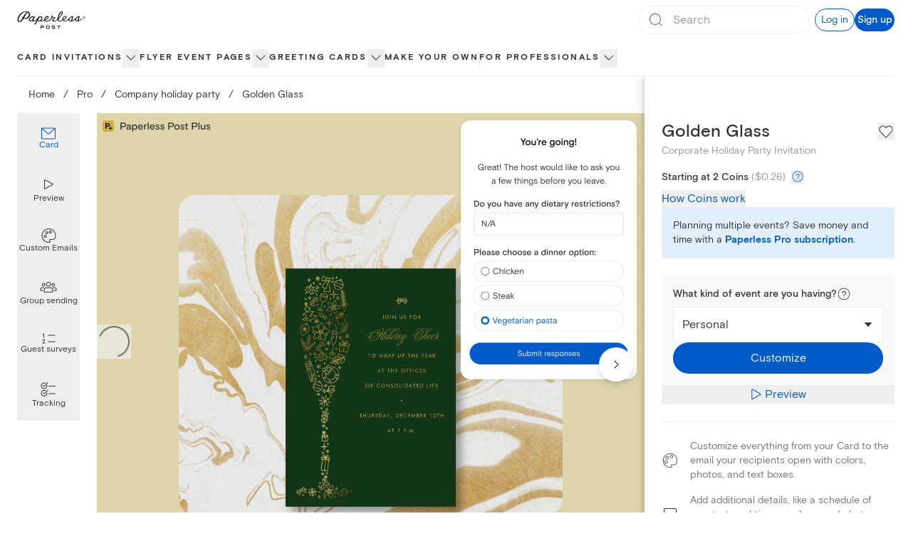

--- FILE ---
content_type: application/javascript
request_url: https://ssr-releases-cdn.paperlesspost.com/_next/static/chunks/webpack-094a1686b6952fc1.js
body_size: 5683
content:
(()=>{"use strict";var e={},a={};function c(f){var d=a[f];if(void 0!==d)return d.exports;var b=a[f]={id:f,loaded:!1,exports:{}},t=!0;try{e[f].call(b.exports,b,b.exports,c),t=!1}finally{t&&delete a[f]}return b.loaded=!0,b.exports}c.m=e,(()=>{var e=[];c.O=(a,f,d,b)=>{if(f){b=b||0;for(var t=e.length;t>0&&e[t-1][2]>b;t--)e[t]=e[t-1];e[t]=[f,d,b];return}for(var r=1/0,t=0;t<e.length;t++){for(var[f,d,b]=e[t],o=!0,n=0;n<f.length;n++)(!1&b||r>=b)&&Object.keys(c.O).every(e=>c.O[e](f[n]))?f.splice(n--,1):(o=!1,b<r&&(r=b));if(o){e.splice(t--,1);var i=d();void 0!==i&&(a=i)}}return a}})(),c.n=e=>{var a=e&&e.__esModule?()=>e.default:()=>e;return c.d(a,{a:a}),a},(()=>{var e,a=Object.getPrototypeOf?e=>Object.getPrototypeOf(e):e=>e.__proto__;c.t=function(f,d){if(1&d&&(f=this(f)),8&d||"object"==typeof f&&f&&(4&d&&f.__esModule||16&d&&"function"==typeof f.then))return f;var b=Object.create(null);c.r(b);var t={};e=e||[null,a({}),a([]),a(a)];for(var r=2&d&&f;"object"==typeof r&&!~e.indexOf(r);r=a(r))Object.getOwnPropertyNames(r).forEach(e=>t[e]=()=>f[e]);return t.default=()=>f,c.d(b,t),b}})(),c.d=(e,a)=>{for(var f in a)c.o(a,f)&&!c.o(e,f)&&Object.defineProperty(e,f,{enumerable:!0,get:a[f]})},c.f={},c.e=e=>Promise.all(Object.keys(c.f).reduce((a,f)=>(c.f[f](e,a),a),[])),c.u=e=>"static/chunks/"+e+"."+({13:"489b2ba176898b21",42:"4c1822c21d678aa3",61:"795716e6abbb4e82",177:"551f19fd52631384",180:"6cdee191d5dd19a7",181:"1acd437d8c7e353f",184:"cb46f838e21285b3",216:"15fbb72bc6efc8f5",242:"f3918039ca2321a1",248:"e03f20f2715edf95",251:"76d126952dd20f96",252:"ac6d595aa39d7441",256:"284d101ea4dde10d",280:"68b8cb2b1cefe277",288:"2e4cc73ddacc2a28",293:"f21305567baabcf0",330:"b4c5f804d531ebdb",344:"f8939e6d36b756f2",353:"b52426a59dbdf3ed",358:"fe9d1e07659e3267",426:"f4862dbca627a294",443:"8959bef1c073a502",452:"4cd93273e85c0a72",453:"7b1cd4d6c42aab00",512:"be849b99cc04c16c",628:"fb5ea0d655892ae0",642:"3690da88bd6988d7",661:"51b3545aa5aa61ae",718:"e0f0ac434a336b77",722:"11145cb0cad468c6",773:"535e46f5816f3873",775:"82e8da876ee9b139",833:"1f531725fd77f57b",856:"15475b436500e10d",896:"344da5db2cf39c48",935:"476f9d5c014f923d",957:"9b5ed1dd37bb2459",976:"7c22139e51172640",993:"3e6bf8eda7baac50",999:"7e9ae2e0e6cfdf6c",1021:"6652d54a49ad29ba",1051:"e62872acb65c5543",1089:"2edc104097763459",1194:"59f54ed5c4930834",1196:"4ffd020c5fbd1b5e",1317:"5917619ed9f11b8c",1376:"22c782ed9fa34cf9",1402:"27233880d8019d25",1508:"b12b742be78bb8b5",1520:"1c8b8f002c2e0414",1566:"f0f908bd44543b96",1577:"7e18494b92da5f16",1645:"e36b8beb0b2581d3",1650:"76daec020b5b7b92",1695:"5865515ca6510430",1729:"936b47b807c72e90",1786:"3771fe7ecc0e85e9",1849:"6fd56a4c03ffbfa3",1878:"20bf4a97f7fcde9a",1916:"1be1ab55fdd6485c",1952:"baa50d99c6c7176f",1990:"f27c505cd40e9e1e",2021:"2a2eee04ce5acaeb",2038:"e8721bfbeeab28ea",2088:"9b68613c641ebffa",2095:"5eff8236f961cb4d",2117:"4b631e76b41ee57f",2225:"b586f90d7f231690",2236:"b7553e9dbd981233",2243:"8e53fa7bf9d5c62d",2256:"a06de9a4c6a97dee",2285:"d74551e520023847",2297:"27319667384a6b24",2339:"930ab66302260989",2352:"26cc73c29d47ff4a",2369:"0de6364517422ec1",2440:"45bc9f4f3ffbd10e",2465:"a662a265e79535d0",2473:"0dd33823050f401a",2500:"aa3a1613ac4117c2",2528:"5c27748306c8a004",2550:"7fbcb01e6030e859",2600:"80cf6f6cc53d3e52",2613:"1d74d18c52cfb8d8",2630:"5a613a5c1a0b9bb8",2645:"c976ba0d64e5f09f",2752:"8ca4dcb763a7bd4e",2759:"8ce3f487f0878bfe",2893:"fe07494aa6959f1c",2954:"d7b8bb70bb3978c1",2972:"722d3fe425e2cd49",2983:"644a67fea85faa06",3059:"9619c0d609c59ff4",3109:"5ca8a3a1f5497ddd",3124:"df34f0a69bf49bc7",3147:"c83989c66e2fbd33",3224:"c1accb2d1994e3c2",3244:"dbfd330c6d032349",3275:"4156cc84ed8c0b0d",3277:"7cf35a623a4015ba",3325:"903a772322f8d64b",3336:"f6a48b01888d6ed9",3340:"53f5ae76dfa37968",3380:"2d7758796ca145ee",3398:"2b680531957652e6",3417:"c4637e3bbd1f6f54",3437:"6011813de697abbf",3484:"50dc4f5a71c34805",3604:"5aad8a0bcad3affd",3613:"96a13dbc765d5fcb",3616:"cf5b2c69c22997a4",3621:"621e7caec8e1387a",3679:"6e34792384afd7ce",3709:"4c158e126a019133",3718:"83f5261066855304",3728:"6267cd9e305927ec",3806:"953df0998267897f",3812:"df857478f1220c77",3854:"626189edfd932f1b",3884:"02e2d7bf75a58355",3908:"91690365b91ad3ae",3910:"056b0c8a6bfe22cd",3914:"67d0e3fc16094607",3948:"fbd8602cda5abfbc",3963:"0583f6e2927e94d6",4042:"b19e8a67c807e62d",4097:"2ca7425f6d94fde3",4102:"cd2eb150b7617935",4150:"c1250a740e5a0dc2",4165:"cb4f3e5e8871d580",4193:"6a309a2a8d8bd54f",4321:"a10059317ef06021",4339:"32034e20ec95eb6d",4362:"ff3e0e441c4c34a1",4428:"aa3d686dd18d0727",4450:"aa23eecbae3434e7",4470:"72b7004f7e774def",4493:"b67aeb6dbedd4151",4524:"1ab8eada515f1018",4599:"28f7f855eba62d01",4632:"339f5d67700e8122",4646:"c2890224bfde52ce",4651:"25b96b33064ca2bb",4660:"55bdbd69f985297b",4754:"93df0244fc91d919",4775:"bb6e63cdd37a6bfb",4841:"0dfa80fad4974782",4849:"221e880ded8db8c1",4899:"fa8df7d92750e870",4969:"eecc9ba5be4d2412",4973:"bb3d9af53aeb2d8a",5007:"623621f93c8b2bd8",5009:"cb5a8817fd4550a2",5016:"f41a66589169b087",5019:"03fab674e81af585",5030:"2a17a426e6a2c01e",5044:"2c817cdc477fece6",5073:"8a241586a5d5a22f",5080:"2e9f2a0a7583e86b",5104:"149c72fb7bb4a12e",5110:"a9e65bdef02a2d0c",5240:"0f49f477bcf2ef6b",5273:"6251985296254eb9",5320:"1c074934962696db",5334:"e0a83bc1287697ac",5348:"bf13fe12d5518d00",5372:"f8f4979016cf5ba3",5415:"419d832f2fea26b7",5454:"fd87b95bade266ce",5469:"686d718f7ab95165",5523:"d347b8705abcb222",5548:"1b4365d947ba1bf3",5574:"8fdefa27e6c1416b",5719:"e96f70614313bca3",5737:"ce8fa4cd5c295fe6",5743:"f0e71d01aff09be3",5749:"70b3765a2ad02d8c",5761:"50d4f9b58c3cc4c0",5819:"85338a4f220c4f7f",5825:"a1e5bee0e1b35e4c",5843:"8d8676b10f4ae311",5877:"c5198dd6825e706c",5907:"64ece0f05049f4a3",5941:"bfdecb6afc27f5bf",5942:"dc7b498bcf191010",5968:"99b67270be4311b3",5969:"ed076a199120c160",6010:"0d8cdc36b66c60c1",6017:"5601c3b81906a802",6023:"d784c915c9abd889",6062:"a7a6e288a7a6145c",6078:"e3f6bba3abde0a5b",6090:"3e2af5a203e4a9a7",6156:"ea62a028d7c52b12",6166:"65a80611aa6a9082",6188:"24cb589ce8d48168",6193:"04533859a9537444",6217:"846b243e73a6bb91",6256:"560a7a22f3d5f65a",6272:"ee2cc28279b5526f",6300:"31efd22939030b22",6348:"747edeb81793a5a1",6375:"a8178d2c9f4ce6a8",6395:"abb0e8257d8892e1",6402:"ca2d0eb16125d081",6439:"ff4db2a419091fa8",6465:"f128320540def538",6466:"7a6f2597874c77fa",6498:"5d3f41886d34c3fd",6533:"ce4acf3429356e78",6666:"12e4d932ac10b604",6733:"5976d3d8a29ffc6d",6741:"98608c0d1186a94e",6763:"4bed50a3d01fcfee",6808:"6a8433530dfd51ac",6814:"719e7e05aa79aa46",6823:"9de49cc933f63f60",6835:"8b55ae4d3147d0c9",6839:"c92adbc61e48d8c5",6842:"b86b270eff8716a5",6857:"5846567b093306d3",6888:"806d2bf0205bd8e7",6909:"39feb8f2a3ac00d6",6989:"f62326a02004f994",7024:"34ab66d7fc8aa790",7030:"297fbcfb79039e89",7080:"6f75f27522aeb980",7123:"818d9a4fabc85604",7149:"64a3ce6789d48da1",7153:"e252d78631d7904a",7219:"85851b56c585c187",7228:"536c5500cf1498b5",7244:"da91691d5c151c18",7254:"bd5205868f9941ab",7273:"51a51a49f2c2c6df",7283:"7ec291c84e288185",7284:"d1dc71173150da1a",7315:"94a1eeaee2837d04",7331:"6a9493a9b48b01cb",7342:"9aa58f994843b380",7349:"3af8129cc6d50a94",7380:"9031286f05d220b5",7426:"63596e50199cec70",7465:"eefcba254bb977c7",7478:"5da74cb83fa68300",7485:"91ac2f9d01112d32",7561:"8e1a7504c806eff6",7566:"ab1c33f75207cb14",7601:"51d0ee02ee9cfd20",7608:"b544c8eb241f1fc8",7621:"6049489ca141f691",7740:"328b82161f39d2cb",7830:"a092d04117b8bdef",7835:"37e6c3b851efe84e",7842:"4f50f839c83880a4",7865:"b1de567d6e934088",7869:"9ab8fda1708f1d53",7880:"877b0b06476f02bd",7923:"2569071f33668bd2",8013:"cb3036c76f700be6",8050:"8efa0b1f2420e888",8100:"c8df15bfb851d425",8142:"1ce924f35fda6273",8147:"32b68d07e9f72708",8150:"7c62161d52e15f1d",8188:"6aca4bd164a6320d",8203:"f0d13accc333f103",8244:"b85565d7ee89b8ba",8274:"40e783067cb9019d",8339:"cc35a97918415e15",8407:"7ea679cc42c2c7b6",8411:"299c794f3f883149",8460:"d14b86113d2c7098",8478:"019016659f323bd5",8508:"c133f3dced814ea2",8529:"141628c56c9b665e",8541:"65e3579f54e547b8",8613:"bbd52c5848881f5c",8622:"ffc241ea950dee18",8623:"a1e345472fc347af",8648:"ab0f4f4aee84a1f1",8738:"7e6b6f6cd8ca2446",8751:"92054b96dd0d3b97",8754:"517d09cc13a37c5e",8765:"72fd8c1139f15b4a",8820:"68720d6c664064ae",8832:"e1619ac2f1af8f23",8844:"ba89a307294eab9f",8858:"7bbad7682122a09a",8959:"d463b3db8574af5a",8980:"c84b283eb467f964",8995:"e1169721bf01b371",9e3:"d11cb0441d67e2cc",9056:"ec368ff7e5112e61",9064:"aa56de12eb1a4541",9075:"4a1c7b27dc41659e",9081:"d42027289a19e1ea",9101:"55b5824824fc9481",9139:"91efbe204077af3b",9144:"ed567fdc8b4ef34b",9182:"99c4aeaff7ed1552",9215:"f6c1d72d4613dd4b",9253:"3611041b65996722",9295:"e14066fb25203cf5",9403:"a5d3458ea9588dea",9426:"00186edef43570b9",9486:"77484b4393aa0667",9497:"cdab5e3c9d5f872b",9499:"152b13e276800a3e",9540:"0ed3e767cb1adfc2",9564:"d761447bbc32a060",9571:"6624510cc975f7d3",9643:"c252c6c09114880c",9649:"836a8f499c35e2f3",9651:"3bcda61b491446cb",9664:"bba524b00cf7dbf3",9744:"83eeee7093339382",9748:"6ac709019b076159",9753:"d7f97ecd333c5775",9802:"5f043bbcb9a0bb29",9832:"b3fc5f211ccf2173",9877:"39faedefbb2e3c36",9885:"6a54fc0cf2606482",9916:"37c26b26b3f5a3f9",9936:"f4b107cd030e3e20",9943:"7e1cd238997bbc72",9989:"822853feaeb0f513",9992:"584e478fa172b037",9993:"e509001cd122fc3a"})[e]+".js",c.miniCssF=e=>{},c.g=function(){if("object"==typeof globalThis)return globalThis;try{return this||Function("return this")()}catch(e){if("object"==typeof window)return window}}(),c.o=(e,a)=>Object.prototype.hasOwnProperty.call(e,a),(()=>{var e={},a="_N_E:";c.l=(f,d,b,t)=>{if(e[f]){e[f].push(d);return}if(void 0!==b)for(var r,o,n=document.getElementsByTagName("script"),i=0;i<n.length;i++){var l=n[i];if(l.getAttribute("src")==f||l.getAttribute("data-webpack")==a+b){r=l;break}}r||(o=!0,(r=document.createElement("script")).charset="utf-8",r.timeout=120,c.nc&&r.setAttribute("nonce",c.nc),r.setAttribute("data-webpack",a+b),r.src=c.tu(f)),e[f]=[d];var u=(a,c)=>{r.onerror=r.onload=null,clearTimeout(s);var d=e[f];if(delete e[f],r.parentNode&&r.parentNode.removeChild(r),d&&d.forEach(e=>e(c)),a)return a(c)},s=setTimeout(u.bind(null,void 0,{type:"timeout",target:r}),12e4);r.onerror=u.bind(null,r.onerror),r.onload=u.bind(null,r.onload),o&&document.head.appendChild(r)}})(),c.r=e=>{"undefined"!=typeof Symbol&&Symbol.toStringTag&&Object.defineProperty(e,Symbol.toStringTag,{value:"Module"}),Object.defineProperty(e,"__esModule",{value:!0})},c.nmd=e=>(e.paths=[],e.children||(e.children=[]),e),(()=>{var e;c.tt=()=>(void 0===e&&(e={createScriptURL:e=>e},"undefined"!=typeof trustedTypes&&trustedTypes.createPolicy&&(e=trustedTypes.createPolicy("nextjs#bundler",e))),e)})(),c.tu=e=>c.tt().createScriptURL(e),c.p="https://ssr-releases-cdn.paperlesspost.com/_next/",(()=>{var e={8068:0};c.f.j=(a,f)=>{var d=c.o(e,a)?e[a]:void 0;if(0!==d){if(d)f.push(d[2]);else if(8068!=a){var b=new Promise((c,f)=>d=e[a]=[c,f]);f.push(d[2]=b);var t=c.p+c.u(a),r=Error();c.l(t,f=>{if(c.o(e,a)&&(0!==(d=e[a])&&(e[a]=void 0),d)){var b=f&&("load"===f.type?"missing":f.type),t=f&&f.target&&f.target.src;r.message="Loading chunk "+a+" failed.\n("+b+": "+t+")",r.name="ChunkLoadError",r.type=b,r.request=t,d[1](r)}},"chunk-"+a,a)}else e[a]=0}},c.O.j=a=>0===e[a];var a=(a,f)=>{var d,b,[t,r,o]=f,n=0;if(t.some(a=>0!==e[a])){for(d in r)c.o(r,d)&&(c.m[d]=r[d]);if(o)var i=o(c)}for(a&&a(f);n<t.length;n++)b=t[n],c.o(e,b)&&e[b]&&e[b][0](),e[b]=0;return c.O(i)},f=self.webpackChunk_N_E=self.webpackChunk_N_E||[];f.forEach(a.bind(null,0)),f.push=a.bind(null,f.push.bind(f))})(),c.nc=void 0})();
//# sourceMappingURL=webpack-094a1686b6952fc1.js.map